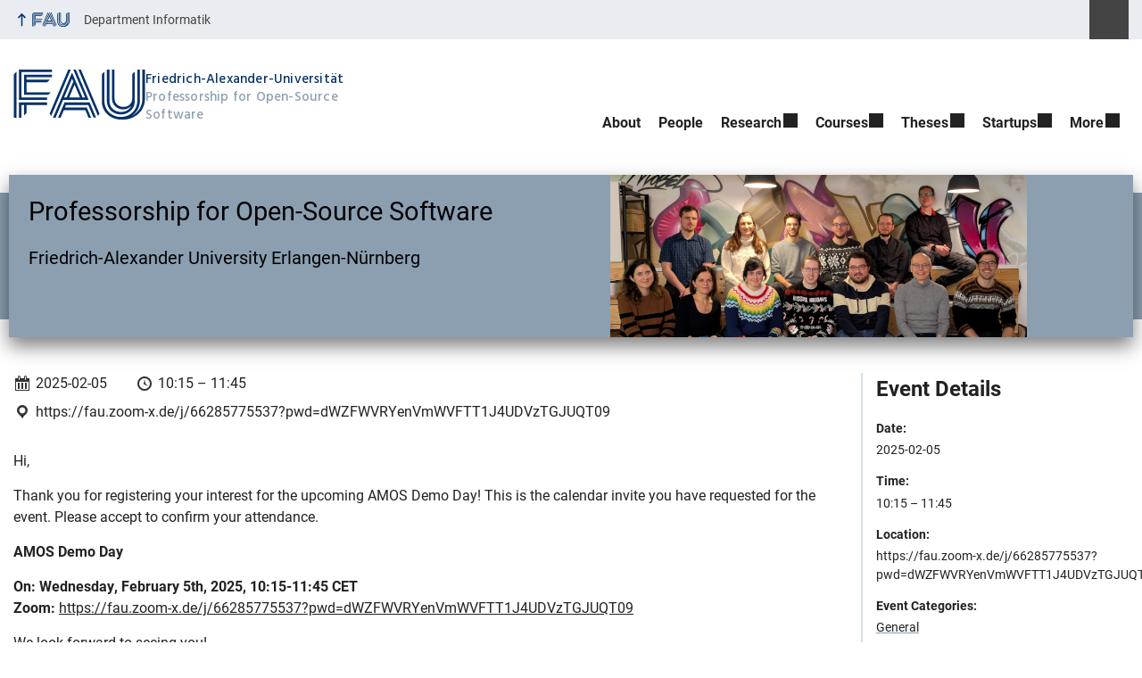

--- FILE ---
content_type: text/html; charset=UTF-8
request_url: https://oss.cs.fau.de/events/amos-demo-day/
body_size: 12234
content:
<!DOCTYPE html>
<html class="no-js" lang="en-US">
	<head>
		<meta charset="UTF-8">
		<meta name="viewport" content="width=device-width, initial-scale=1.0">
		<title>AMOS Demo Day! &#8211; Professorship for Open-Source Software</title>
		<meta name='robots' content='max-image-preview:large' />
		<link rel="alternate" type="application/rss+xml" title="Professorship for Open-Source Software - RSS 2.0 Feed" href="https://oss.cs.fau.de/feed/">
		<link rel='dns-prefetch' href='//v0.wordpress.com' />
		<link rel='dns-prefetch' href='//jetpack.wordpress.com' />
		<link rel='dns-prefetch' href='//s0.wp.com' />
		<link rel='dns-prefetch' href='//public-api.wordpress.com' />
		<link rel='dns-prefetch' href='//0.gravatar.com' />
		<link rel='dns-prefetch' href='//1.gravatar.com' />
		<link rel='dns-prefetch' href='//2.gravatar.com' />
		<link rel='dns-prefetch' href='//widgets.wp.com' />
		<link rel="alternate" type="application/rss+xml" title="Professorship for Open-Source Software &raquo; Feed" href="https://oss.cs.fau.de/feed/" />
		<style id='wp-img-auto-sizes-contain-inline-css' type='text/css'>
		img:is([sizes=auto i],[sizes^="auto," i]){contain-intrinsic-size:3000px 1500px}
		/*# sourceURL=wp-img-auto-sizes-contain-inline-css */
		</style>
		<link rel='stylesheet' id='dashicons-css' href='https://oss.cs.fau.de/wp-includes/css/dashicons.min.css?ver=6.9' media='all' />
		<link rel='stylesheet' id='rrze-calendar-sc-events-css' href='https://oss.cs.fau.de/wp-content/plugins/rrze-calendar/build/events.style.css?ver=2.4.10' media='all' />
		<link rel='stylesheet' id='rrze-univis-css' href='https://oss.cs.fau.de/wp-content/plugins/rrze-univis/css/rrze-univis.css?ver=6.9' media='all' />
		<link rel='stylesheet' id='fau-style-css' href='https://oss.cs.fau.de/wp-content/themes/FAU-Techfak/style.css?ver=2.6.30' media='all' />
		<link rel='stylesheet' id='fau-style-print-css' href='https://oss.cs.fau.de/wp-content/themes/FAU-Techfak/print.css?ver=2.6.30' media='print' />
		<link rel='stylesheet' id='jetpack_likes-css' href='https://oss.cs.fau.de/wp-content/plugins/jetpack/modules/likes/style.css?ver=15.4' media='all' />
		<link rel='stylesheet' id='jetpack-subscriptions-css' href='https://oss.cs.fau.de/wp-content/plugins/jetpack/_inc/build/subscriptions/subscriptions.min.css?ver=15.4' media='all' />
		<script src="https://oss.cs.fau.de/wp-includes/js/jquery/jquery.min.js?ver=3.7.1" id="jquery-core-js"></script>
		<script src="https://oss.cs.fau.de/wp-includes/js/jquery/jquery-migrate.min.js?ver=3.4.1" id="jquery-migrate-js"></script>
		<script type="text/javascript" id="rrze-unvis-ajax-frontend-js-extra">
		/* <![CDATA[ */
		var univis_frontend_ajax = {"ajax_frontend_url":"https://oss.cs.fau.de/wp-admin/admin-ajax.php","ics_nonce":"4b15bbcaff"};
		//# sourceURL=rrze-unvis-ajax-frontend-js-extra
		/* ]]> */
		</script>
		<script src="https://oss.cs.fau.de/wp-content/plugins/rrze-univis/src/js/rrze-univis-frontend.js" id="rrze-unvis-ajax-frontend-js"></script>
		<meta name="generator" content="WordPress 6.9" />
		<link rel="canonical" href="https://oss.cs.fau.de/events/amos-demo-day/" />
			<style>img#wpstats{display:none}</style>
				<link rel="dns-prefetch" href="http://oss.cs.fau.de" crossorigin>
		<link rel="dns-prefetch" href="https://fau.de" crossorigin>
		<link rel="dns-prefetch" href="https://cs.fau.de" crossorigin>
		
		<!-- Jetpack Open Graph Tags -->
		<meta property="og:type" content="article" />
		<meta property="og:title" content="AMOS Demo Day!" />
		<meta property="og:url" content="https://oss.cs.fau.de/events/amos-demo-day/" />
		<meta property="og:description" content="Hi,Thank you for registering your interest for the upcoming AMOS Demo Day! This is the calendar invite you have requested for the event. Please accept to confirm your attendance.AMOS Demo DayOn: We…" />
		<meta property="article:published_time" content="2026-01-19T21:24:25+00:00" />
		<meta property="article:modified_time" content="2026-01-19T21:24:25+00:00" />
		<meta property="og:site_name" content="Professorship for Open-Source Software" />
		<meta property="og:image" content="https://oss.cs.fau.de/wp-content/uploads/2023/08/cropped-Logo-OSS-FAU.png" />
		<meta property="og:image:width" content="512" />
		<meta property="og:image:height" content="512" />
		<meta property="og:image:alt" content="" />
		<meta property="og:locale" content="en_US" />
		<meta name="fediverse:creator" content="@riehlegroup@mastodon.social" />
		<meta name="twitter:site" content="@osrgroup" />
		<meta name="twitter:text:title" content="AMOS Demo Day!" />
		<meta name="twitter:image" content="https://oss.cs.fau.de/wp-content/uploads/2023/08/cropped-Logo-OSS-FAU-240x240.png" />
		<meta name="twitter:card" content="summary" />
		
		<!-- End Jetpack Open Graph Tags -->
		<link rel="icon" href="https://oss.cs.fau.de/wp-content/uploads/2023/08/cropped-Logo-OSS-FAU-32x32.png" sizes="32x32" />
		<link rel="icon" href="https://oss.cs.fau.de/wp-content/uploads/2023/08/cropped-Logo-OSS-FAU-192x192.png" sizes="192x192" />
		<link rel="apple-touch-icon" href="https://oss.cs.fau.de/wp-content/uploads/2023/08/cropped-Logo-OSS-FAU-180x180.png" />
		<meta name="msapplication-TileImage" content="https://oss.cs.fau.de/wp-content/uploads/2023/08/cropped-Logo-OSS-FAU-270x270.png" />
		<link rel="icon" href="https://oss.cs.fau.de/wp-content/uploads/2023/08/cropped-Logo-OSS-FAU-150x150.png" sizes="64x64" />
		<link rel="icon" href="https://oss.cs.fau.de/wp-content/uploads/2023/08/cropped-Logo-OSS-FAU-150x150.png" sizes="120x120" />
	<style id='wp-block-social-links-inline-css' type='text/css'>
.wp-block-social-links{background:none;box-sizing:border-box;margin-left:0;padding-left:0;padding-right:0;text-indent:0}.wp-block-social-links .wp-social-link a,.wp-block-social-links .wp-social-link a:hover{border-bottom:0;box-shadow:none;text-decoration:none}.wp-block-social-links .wp-social-link svg{height:1em;width:1em}.wp-block-social-links .wp-social-link span:not(.screen-reader-text){font-size:.65em;margin-left:.5em;margin-right:.5em}.wp-block-social-links.has-small-icon-size{font-size:16px}.wp-block-social-links,.wp-block-social-links.has-normal-icon-size{font-size:24px}.wp-block-social-links.has-large-icon-size{font-size:36px}.wp-block-social-links.has-huge-icon-size{font-size:48px}.wp-block-social-links.aligncenter{display:flex;justify-content:center}.wp-block-social-links.alignright{justify-content:flex-end}.wp-block-social-link{border-radius:9999px;display:block}@media not (prefers-reduced-motion){.wp-block-social-link{transition:transform .1s ease}}.wp-block-social-link{height:auto}.wp-block-social-link a{align-items:center;display:flex;line-height:0}.wp-block-social-link:hover{transform:scale(1.1)}.wp-block-social-links .wp-block-social-link.wp-social-link{display:inline-block;margin:0;padding:0}.wp-block-social-links .wp-block-social-link.wp-social-link .wp-block-social-link-anchor,.wp-block-social-links .wp-block-social-link.wp-social-link .wp-block-social-link-anchor svg,.wp-block-social-links .wp-block-social-link.wp-social-link .wp-block-social-link-anchor:active,.wp-block-social-links .wp-block-social-link.wp-social-link .wp-block-social-link-anchor:hover,.wp-block-social-links .wp-block-social-link.wp-social-link .wp-block-social-link-anchor:visited{color:currentColor;fill:currentColor}:where(.wp-block-social-links:not(.is-style-logos-only)) .wp-social-link{background-color:#f0f0f0;color:#444}:where(.wp-block-social-links:not(.is-style-logos-only)) .wp-social-link-amazon{background-color:#f90;color:#fff}:where(.wp-block-social-links:not(.is-style-logos-only)) .wp-social-link-bandcamp{background-color:#1ea0c3;color:#fff}:where(.wp-block-social-links:not(.is-style-logos-only)) .wp-social-link-behance{background-color:#0757fe;color:#fff}:where(.wp-block-social-links:not(.is-style-logos-only)) .wp-social-link-bluesky{background-color:#0a7aff;color:#fff}:where(.wp-block-social-links:not(.is-style-logos-only)) .wp-social-link-codepen{background-color:#1e1f26;color:#fff}:where(.wp-block-social-links:not(.is-style-logos-only)) .wp-social-link-deviantart{background-color:#02e49b;color:#fff}:where(.wp-block-social-links:not(.is-style-logos-only)) .wp-social-link-discord{background-color:#5865f2;color:#fff}:where(.wp-block-social-links:not(.is-style-logos-only)) .wp-social-link-dribbble{background-color:#e94c89;color:#fff}:where(.wp-block-social-links:not(.is-style-logos-only)) .wp-social-link-dropbox{background-color:#4280ff;color:#fff}:where(.wp-block-social-links:not(.is-style-logos-only)) .wp-social-link-etsy{background-color:#f45800;color:#fff}:where(.wp-block-social-links:not(.is-style-logos-only)) .wp-social-link-facebook{background-color:#0866ff;color:#fff}:where(.wp-block-social-links:not(.is-style-logos-only)) .wp-social-link-fivehundredpx{background-color:#000;color:#fff}:where(.wp-block-social-links:not(.is-style-logos-only)) .wp-social-link-flickr{background-color:#0461dd;color:#fff}:where(.wp-block-social-links:not(.is-style-logos-only)) .wp-social-link-foursquare{background-color:#e65678;color:#fff}:where(.wp-block-social-links:not(.is-style-logos-only)) .wp-social-link-github{background-color:#24292d;color:#fff}:where(.wp-block-social-links:not(.is-style-logos-only)) .wp-social-link-goodreads{background-color:#eceadd;color:#382110}:where(.wp-block-social-links:not(.is-style-logos-only)) .wp-social-link-google{background-color:#ea4434;color:#fff}:where(.wp-block-social-links:not(.is-style-logos-only)) .wp-social-link-gravatar{background-color:#1d4fc4;color:#fff}:where(.wp-block-social-links:not(.is-style-logos-only)) .wp-social-link-instagram{background-color:#f00075;color:#fff}:where(.wp-block-social-links:not(.is-style-logos-only)) .wp-social-link-lastfm{background-color:#e21b24;color:#fff}:where(.wp-block-social-links:not(.is-style-logos-only)) .wp-social-link-linkedin{background-color:#0d66c2;color:#fff}:where(.wp-block-social-links:not(.is-style-logos-only)) .wp-social-link-mastodon{background-color:#3288d4;color:#fff}:where(.wp-block-social-links:not(.is-style-logos-only)) .wp-social-link-medium{background-color:#000;color:#fff}:where(.wp-block-social-links:not(.is-style-logos-only)) .wp-social-link-meetup{background-color:#f6405f;color:#fff}:where(.wp-block-social-links:not(.is-style-logos-only)) .wp-social-link-patreon{background-color:#000;color:#fff}:where(.wp-block-social-links:not(.is-style-logos-only)) .wp-social-link-pinterest{background-color:#e60122;color:#fff}:where(.wp-block-social-links:not(.is-style-logos-only)) .wp-social-link-pocket{background-color:#ef4155;color:#fff}:where(.wp-block-social-links:not(.is-style-logos-only)) .wp-social-link-reddit{background-color:#ff4500;color:#fff}:where(.wp-block-social-links:not(.is-style-logos-only)) .wp-social-link-skype{background-color:#0478d7;color:#fff}:where(.wp-block-social-links:not(.is-style-logos-only)) .wp-social-link-snapchat{background-color:#fefc00;color:#fff;stroke:#000}:where(.wp-block-social-links:not(.is-style-logos-only)) .wp-social-link-soundcloud{background-color:#ff5600;color:#fff}:where(.wp-block-social-links:not(.is-style-logos-only)) .wp-social-link-spotify{background-color:#1bd760;color:#fff}:where(.wp-block-social-links:not(.is-style-logos-only)) .wp-social-link-telegram{background-color:#2aabee;color:#fff}:where(.wp-block-social-links:not(.is-style-logos-only)) .wp-social-link-threads{background-color:#000;color:#fff}:where(.wp-block-social-links:not(.is-style-logos-only)) .wp-social-link-tiktok{background-color:#000;color:#fff}:where(.wp-block-social-links:not(.is-style-logos-only)) .wp-social-link-tumblr{background-color:#011835;color:#fff}:where(.wp-block-social-links:not(.is-style-logos-only)) .wp-social-link-twitch{background-color:#6440a4;color:#fff}:where(.wp-block-social-links:not(.is-style-logos-only)) .wp-social-link-twitter{background-color:#1da1f2;color:#fff}:where(.wp-block-social-links:not(.is-style-logos-only)) .wp-social-link-vimeo{background-color:#1eb7ea;color:#fff}:where(.wp-block-social-links:not(.is-style-logos-only)) .wp-social-link-vk{background-color:#4680c2;color:#fff}:where(.wp-block-social-links:not(.is-style-logos-only)) .wp-social-link-wordpress{background-color:#3499cd;color:#fff}:where(.wp-block-social-links:not(.is-style-logos-only)) .wp-social-link-whatsapp{background-color:#25d366;color:#fff}:where(.wp-block-social-links:not(.is-style-logos-only)) .wp-social-link-x{background-color:#000;color:#fff}:where(.wp-block-social-links:not(.is-style-logos-only)) .wp-social-link-yelp{background-color:#d32422;color:#fff}:where(.wp-block-social-links:not(.is-style-logos-only)) .wp-social-link-youtube{background-color:red;color:#fff}:where(.wp-block-social-links.is-style-logos-only) .wp-social-link{background:none}:where(.wp-block-social-links.is-style-logos-only) .wp-social-link svg{height:1.25em;width:1.25em}:where(.wp-block-social-links.is-style-logos-only) .wp-social-link-amazon{color:#f90}:where(.wp-block-social-links.is-style-logos-only) .wp-social-link-bandcamp{color:#1ea0c3}:where(.wp-block-social-links.is-style-logos-only) .wp-social-link-behance{color:#0757fe}:where(.wp-block-social-links.is-style-logos-only) .wp-social-link-bluesky{color:#0a7aff}:where(.wp-block-social-links.is-style-logos-only) .wp-social-link-codepen{color:#1e1f26}:where(.wp-block-social-links.is-style-logos-only) .wp-social-link-deviantart{color:#02e49b}:where(.wp-block-social-links.is-style-logos-only) .wp-social-link-discord{color:#5865f2}:where(.wp-block-social-links.is-style-logos-only) .wp-social-link-dribbble{color:#e94c89}:where(.wp-block-social-links.is-style-logos-only) .wp-social-link-dropbox{color:#4280ff}:where(.wp-block-social-links.is-style-logos-only) .wp-social-link-etsy{color:#f45800}:where(.wp-block-social-links.is-style-logos-only) .wp-social-link-facebook{color:#0866ff}:where(.wp-block-social-links.is-style-logos-only) .wp-social-link-fivehundredpx{color:#000}:where(.wp-block-social-links.is-style-logos-only) .wp-social-link-flickr{color:#0461dd}:where(.wp-block-social-links.is-style-logos-only) .wp-social-link-foursquare{color:#e65678}:where(.wp-block-social-links.is-style-logos-only) .wp-social-link-github{color:#24292d}:where(.wp-block-social-links.is-style-logos-only) .wp-social-link-goodreads{color:#382110}:where(.wp-block-social-links.is-style-logos-only) .wp-social-link-google{color:#ea4434}:where(.wp-block-social-links.is-style-logos-only) .wp-social-link-gravatar{color:#1d4fc4}:where(.wp-block-social-links.is-style-logos-only) .wp-social-link-instagram{color:#f00075}:where(.wp-block-social-links.is-style-logos-only) .wp-social-link-lastfm{color:#e21b24}:where(.wp-block-social-links.is-style-logos-only) .wp-social-link-linkedin{color:#0d66c2}:where(.wp-block-social-links.is-style-logos-only) .wp-social-link-mastodon{color:#3288d4}:where(.wp-block-social-links.is-style-logos-only) .wp-social-link-medium{color:#000}:where(.wp-block-social-links.is-style-logos-only) .wp-social-link-meetup{color:#f6405f}:where(.wp-block-social-links.is-style-logos-only) .wp-social-link-patreon{color:#000}:where(.wp-block-social-links.is-style-logos-only) .wp-social-link-pinterest{color:#e60122}:where(.wp-block-social-links.is-style-logos-only) .wp-social-link-pocket{color:#ef4155}:where(.wp-block-social-links.is-style-logos-only) .wp-social-link-reddit{color:#ff4500}:where(.wp-block-social-links.is-style-logos-only) .wp-social-link-skype{color:#0478d7}:where(.wp-block-social-links.is-style-logos-only) .wp-social-link-snapchat{color:#fff;stroke:#000}:where(.wp-block-social-links.is-style-logos-only) .wp-social-link-soundcloud{color:#ff5600}:where(.wp-block-social-links.is-style-logos-only) .wp-social-link-spotify{color:#1bd760}:where(.wp-block-social-links.is-style-logos-only) .wp-social-link-telegram{color:#2aabee}:where(.wp-block-social-links.is-style-logos-only) .wp-social-link-threads{color:#000}:where(.wp-block-social-links.is-style-logos-only) .wp-social-link-tiktok{color:#000}:where(.wp-block-social-links.is-style-logos-only) .wp-social-link-tumblr{color:#011835}:where(.wp-block-social-links.is-style-logos-only) .wp-social-link-twitch{color:#6440a4}:where(.wp-block-social-links.is-style-logos-only) .wp-social-link-twitter{color:#1da1f2}:where(.wp-block-social-links.is-style-logos-only) .wp-social-link-vimeo{color:#1eb7ea}:where(.wp-block-social-links.is-style-logos-only) .wp-social-link-vk{color:#4680c2}:where(.wp-block-social-links.is-style-logos-only) .wp-social-link-whatsapp{color:#25d366}:where(.wp-block-social-links.is-style-logos-only) .wp-social-link-wordpress{color:#3499cd}:where(.wp-block-social-links.is-style-logos-only) .wp-social-link-x{color:#000}:where(.wp-block-social-links.is-style-logos-only) .wp-social-link-yelp{color:#d32422}:where(.wp-block-social-links.is-style-logos-only) .wp-social-link-youtube{color:red}.wp-block-social-links.is-style-pill-shape .wp-social-link{width:auto}:root :where(.wp-block-social-links .wp-social-link a){padding:.25em}:root :where(.wp-block-social-links.is-style-logos-only .wp-social-link a){padding:0}:root :where(.wp-block-social-links.is-style-pill-shape .wp-social-link a){padding-left:.6666666667em;padding-right:.6666666667em}.wp-block-social-links:not(.has-icon-color):not(.has-icon-background-color) .wp-social-link-snapchat .wp-block-social-link-label{color:#000}
/*# sourceURL=https://oss.cs.fau.de/wp-includes/blocks/social-links/style.min.css */
</style>
<style id='global-styles-inline-css' type='text/css'>
:root{--wp--preset--aspect-ratio--square: 1;--wp--preset--aspect-ratio--4-3: 4/3;--wp--preset--aspect-ratio--3-4: 3/4;--wp--preset--aspect-ratio--3-2: 3/2;--wp--preset--aspect-ratio--2-3: 2/3;--wp--preset--aspect-ratio--16-9: 16/9;--wp--preset--aspect-ratio--9-16: 9/16;--wp--preset--color--black: var(--color-black, #000);--wp--preset--color--cyan-bluish-gray: #abb8c3;--wp--preset--color--white: #ffffff;--wp--preset--color--pale-pink: #f78da7;--wp--preset--color--vivid-red: #cf2e2e;--wp--preset--color--luminous-vivid-orange: #ff6900;--wp--preset--color--luminous-vivid-amber: #fcb900;--wp--preset--color--light-green-cyan: #7bdcb5;--wp--preset--color--vivid-green-cyan: #00d084;--wp--preset--color--pale-cyan-blue: #8ed1fc;--wp--preset--color--vivid-cyan-blue: #0693e3;--wp--preset--color--vivid-purple: #9b51e0;--wp--preset--color--base: var(--color-Text, #222);--wp--preset--color--contrast: var(--color-white, #fff);--wp--preset--color--primary: var(--color-primary-basis, #04316A);--wp--preset--color--dunkler: var(--color-primary-dunkler, #004A9F);--wp--preset--color--heller: var(--color-primary-ci-hell2, #CED9E7);--wp--preset--color--fau: var(--color-branding-zentral, #04316a);--wp--preset--color--phil: var(--color-branding-phil, #fdb735);--wp--preset--color--rw: var(--color-branding-rw, #c50f3c);--wp--preset--color--med: var(--color-branding-med, #18b4f1);--wp--preset--color--nat: var(--color-branding-nat, #7bb725);--wp--preset--color--tf: var(--color-branding-tf, #8C9FB1);--wp--preset--gradient--vivid-cyan-blue-to-vivid-purple: linear-gradient(135deg,rgb(6,147,227) 0%,rgb(155,81,224) 100%);--wp--preset--gradient--light-green-cyan-to-vivid-green-cyan: linear-gradient(135deg,rgb(122,220,180) 0%,rgb(0,208,130) 100%);--wp--preset--gradient--luminous-vivid-amber-to-luminous-vivid-orange: linear-gradient(135deg,rgb(252,185,0) 0%,rgb(255,105,0) 100%);--wp--preset--gradient--luminous-vivid-orange-to-vivid-red: linear-gradient(135deg,rgb(255,105,0) 0%,rgb(207,46,46) 100%);--wp--preset--gradient--very-light-gray-to-cyan-bluish-gray: linear-gradient(135deg,rgb(238,238,238) 0%,rgb(169,184,195) 100%);--wp--preset--gradient--cool-to-warm-spectrum: linear-gradient(135deg,rgb(74,234,220) 0%,rgb(151,120,209) 20%,rgb(207,42,186) 40%,rgb(238,44,130) 60%,rgb(251,105,98) 80%,rgb(254,248,76) 100%);--wp--preset--gradient--blush-light-purple: linear-gradient(135deg,rgb(255,206,236) 0%,rgb(152,150,240) 100%);--wp--preset--gradient--blush-bordeaux: linear-gradient(135deg,rgb(254,205,165) 0%,rgb(254,45,45) 50%,rgb(107,0,62) 100%);--wp--preset--gradient--luminous-dusk: linear-gradient(135deg,rgb(255,203,112) 0%,rgb(199,81,192) 50%,rgb(65,88,208) 100%);--wp--preset--gradient--pale-ocean: linear-gradient(135deg,rgb(255,245,203) 0%,rgb(182,227,212) 50%,rgb(51,167,181) 100%);--wp--preset--gradient--electric-grass: linear-gradient(135deg,rgb(202,248,128) 0%,rgb(113,206,126) 100%);--wp--preset--gradient--midnight: linear-gradient(135deg,rgb(2,3,129) 0%,rgb(40,116,252) 100%);--wp--preset--font-size--small: 13px;--wp--preset--font-size--medium: 20px;--wp--preset--font-size--large: 36px;--wp--preset--font-size--x-large: 42px;--wp--preset--spacing--20: 0.44rem;--wp--preset--spacing--30: 0.67rem;--wp--preset--spacing--40: 1rem;--wp--preset--spacing--50: 1.5rem;--wp--preset--spacing--60: 2.25rem;--wp--preset--spacing--70: 3.38rem;--wp--preset--spacing--80: 5.06rem;--wp--preset--shadow--natural: 6px 6px 9px rgba(0, 0, 0, 0.2);--wp--preset--shadow--deep: 12px 12px 50px rgba(0, 0, 0, 0.4);--wp--preset--shadow--sharp: 6px 6px 0px rgba(0, 0, 0, 0.2);--wp--preset--shadow--outlined: 6px 6px 0px -3px rgb(255, 255, 255), 6px 6px rgb(0, 0, 0);--wp--preset--shadow--crisp: 6px 6px 0px rgb(0, 0, 0);}.wp-block-pullquote{--wp--preset--color--white: var(--color-white, #fff);--wp--preset--color--fau: var(--color-branding-zentral, #04316a);--wp--preset--color--phil: var(--color-branding-phil, #fdb735);--wp--preset--color--phil-dunkler: var(--color-phil-dunkler, #e87722);--wp--preset--color--rw: var(--color-branding-rw, #c50f3c);--wp--preset--color--rw-dunkler: var(--color-rw-dunkler, #971B2F);--wp--preset--color--med: var(--color-branding-med, #18b4f1);--wp--preset--color--med-dunkler: var(--color-med-dunkler, #005287);--wp--preset--color--nat: var(--color-branding-nat, #7bb725);--wp--preset--color--nat-dunkler: var(--color-nat-dunkler, #266141);--wp--preset--color--tf: var(--color-branding-tf, #8C9FB1);--wp--preset--color--tf-dunkler: var(--color-tf-dunkler, #2F586E);--wp--preset--font-size--base: 1rem;--wp--preset--font-size--medium: 1.5rem;--wp--preset--font-size--large: 2rem;--wp--preset--font-size--x-large: 3rem;}p{--wp--preset--color--base: var(--color-Text, #222);--wp--preset--color--contrast: var(--color-white, #fff);}.wp-block-group{--wp--preset--color--base: var(--color-Text,#222);--wp--preset--color--contrast: var(--color-MainBackground,#fff);--wp--preset--color--default: #e9edf2;--wp--preset--color--success: #dff0d8;--wp--preset--color--info: #d9edf7;--wp--preset--color--warning: #fcf8e3;--wp--preset--color--danger: #f2dede;--wp--preset--color--fau: var(--color-branding-zentral, #04316a);--wp--preset--color--phil: var(--color-branding-phil, #fdb735);--wp--preset--color--phil-dunkler: var(--color-phil-dunkler, #e87722);--wp--preset--color--rw: var(--color-branding-rw, #c50f3c);--wp--preset--color--rw-dunkler: var(--color-rw-dunkler, #971B2F);--wp--preset--color--med: var(--color-branding-med, #18b4f1);--wp--preset--color--med-dunkler: var(--color-med-dunkler, #005287);--wp--preset--color--nat: var(--color-branding-nat, #7bb725);--wp--preset--color--nat-dunkler: var(--color-nat-dunkler, #266141);--wp--preset--color--tf: var(--color-branding-tf, #8C9FB1);--wp--preset--color--tf-dunkler: var(--color-tf-dunkler, #2F586E);}.wp-block-column{--wp--preset--color--base: var(--color-Text,#222);--wp--preset--color--contrast: var(--color-MainBackground,#fff);--wp--preset--color--default: #e9edf2;--wp--preset--color--success: #dff0d8;--wp--preset--color--info: #d9edf7;--wp--preset--color--warning: #fcf8e3;--wp--preset--color--danger: #f2dede;--wp--preset--color--fau: var(--color-branding-zentral, #04316a);--wp--preset--color--phil: var(--color-branding-phil, #fdb735);--wp--preset--color--phil-dunkler: var(--color-phil-dunkler, #e87722);--wp--preset--color--rw: var(--color-branding-rw, #c50f3c);--wp--preset--color--rw-dunkler: var(--color-rw-dunkler, #971B2F);--wp--preset--color--med: var(--color-branding-med, #18b4f1);--wp--preset--color--med-dunkler: var(--color-med-dunkler, #005287);--wp--preset--color--nat: var(--color-branding-nat, #7bb725);--wp--preset--color--nat-dunkler: var(--color-nat-dunkler, #266141);--wp--preset--color--tf: var(--color-branding-tf, #8C9FB1);--wp--preset--color--tf-dunkler: var(--color-tf-dunkler, #2F586E);}.wp-block-cover{--wp--preset--color--black: var(--color-black, #000);--wp--preset--color--contrast: var(--color-white, #fff);--wp--preset--color--fau: var(--color-branding-zentral, #04316a);--wp--preset--color--phil: var(--color-branding-phil, #fdb735);--wp--preset--color--phil-dunkler: var(--color-phil-dunkler, #e87722);--wp--preset--color--rw: var(--color-branding-rw, #c50f3c);--wp--preset--color--rw-dunkler: var(--color-rw-dunkler, #971B2F);--wp--preset--color--med: var(--color-branding-med, #18b4f1);--wp--preset--color--med-dunkler: var(--color-med-dunkler, #005287);--wp--preset--color--nat: var(--color-branding-nat, #7bb725);--wp--preset--color--nat-dunkler: var(--color-nat-dunkler, #266141);--wp--preset--color--tf: var(--color-branding-tf, #8C9FB1);--wp--preset--color--tf-dunkler: var(--color-tf-dunkler, #2F586E);}.wp-block-heading{--wp--preset--color--base: var(--color-Text, #222);--wp--preset--color--contrast: var(--color-white, #fff);}:root { --wp--style--global--content-size: 1400px;--wp--style--global--wide-size: 1400px; }:where(body) { margin: 0; }.wp-site-blocks > .alignleft { float: left; margin-right: 2em; }.wp-site-blocks > .alignright { float: right; margin-left: 2em; }.wp-site-blocks > .aligncenter { justify-content: center; margin-left: auto; margin-right: auto; }:where(.is-layout-flex){gap: 0.5em;}:where(.is-layout-grid){gap: 0.5em;}.is-layout-flow > .alignleft{float: left;margin-inline-start: 0;margin-inline-end: 2em;}.is-layout-flow > .alignright{float: right;margin-inline-start: 2em;margin-inline-end: 0;}.is-layout-flow > .aligncenter{margin-left: auto !important;margin-right: auto !important;}.is-layout-constrained > .alignleft{float: left;margin-inline-start: 0;margin-inline-end: 2em;}.is-layout-constrained > .alignright{float: right;margin-inline-start: 2em;margin-inline-end: 0;}.is-layout-constrained > .aligncenter{margin-left: auto !important;margin-right: auto !important;}.is-layout-constrained > :where(:not(.alignleft):not(.alignright):not(.alignfull)){max-width: var(--wp--style--global--content-size);margin-left: auto !important;margin-right: auto !important;}.is-layout-constrained > .alignwide{max-width: var(--wp--style--global--wide-size);}body .is-layout-flex{display: flex;}.is-layout-flex{flex-wrap: wrap;align-items: center;}.is-layout-flex > :is(*, div){margin: 0;}body .is-layout-grid{display: grid;}.is-layout-grid > :is(*, div){margin: 0;}body{padding-top: 0px;padding-right: 0px;padding-bottom: 0px;padding-left: 0px;}a:where(:not(.wp-element-button)){text-decoration: underline;}:root :where(.wp-element-button, .wp-block-button__link){background-color: #32373c;border-width: 0;color: #fff;font-family: inherit;font-size: inherit;font-style: inherit;font-weight: inherit;letter-spacing: inherit;line-height: inherit;padding-top: calc(0.667em + 2px);padding-right: calc(1.333em + 2px);padding-bottom: calc(0.667em + 2px);padding-left: calc(1.333em + 2px);text-decoration: none;text-transform: inherit;}.has-black-color{color: var(--wp--preset--color--black) !important;}.has-cyan-bluish-gray-color{color: var(--wp--preset--color--cyan-bluish-gray) !important;}.has-white-color{color: var(--wp--preset--color--white) !important;}.has-pale-pink-color{color: var(--wp--preset--color--pale-pink) !important;}.has-vivid-red-color{color: var(--wp--preset--color--vivid-red) !important;}.has-luminous-vivid-orange-color{color: var(--wp--preset--color--luminous-vivid-orange) !important;}.has-luminous-vivid-amber-color{color: var(--wp--preset--color--luminous-vivid-amber) !important;}.has-light-green-cyan-color{color: var(--wp--preset--color--light-green-cyan) !important;}.has-vivid-green-cyan-color{color: var(--wp--preset--color--vivid-green-cyan) !important;}.has-pale-cyan-blue-color{color: var(--wp--preset--color--pale-cyan-blue) !important;}.has-vivid-cyan-blue-color{color: var(--wp--preset--color--vivid-cyan-blue) !important;}.has-vivid-purple-color{color: var(--wp--preset--color--vivid-purple) !important;}.has-base-color{color: var(--wp--preset--color--base) !important;}.has-contrast-color{color: var(--wp--preset--color--contrast) !important;}.has-primary-color{color: var(--wp--preset--color--primary) !important;}.has-dunkler-color{color: var(--wp--preset--color--dunkler) !important;}.has-heller-color{color: var(--wp--preset--color--heller) !important;}.has-fau-color{color: var(--wp--preset--color--fau) !important;}.has-phil-color{color: var(--wp--preset--color--phil) !important;}.has-rw-color{color: var(--wp--preset--color--rw) !important;}.has-med-color{color: var(--wp--preset--color--med) !important;}.has-nat-color{color: var(--wp--preset--color--nat) !important;}.has-tf-color{color: var(--wp--preset--color--tf) !important;}.has-black-background-color{background-color: var(--wp--preset--color--black) !important;}.has-cyan-bluish-gray-background-color{background-color: var(--wp--preset--color--cyan-bluish-gray) !important;}.has-white-background-color{background-color: var(--wp--preset--color--white) !important;}.has-pale-pink-background-color{background-color: var(--wp--preset--color--pale-pink) !important;}.has-vivid-red-background-color{background-color: var(--wp--preset--color--vivid-red) !important;}.has-luminous-vivid-orange-background-color{background-color: var(--wp--preset--color--luminous-vivid-orange) !important;}.has-luminous-vivid-amber-background-color{background-color: var(--wp--preset--color--luminous-vivid-amber) !important;}.has-light-green-cyan-background-color{background-color: var(--wp--preset--color--light-green-cyan) !important;}.has-vivid-green-cyan-background-color{background-color: var(--wp--preset--color--vivid-green-cyan) !important;}.has-pale-cyan-blue-background-color{background-color: var(--wp--preset--color--pale-cyan-blue) !important;}.has-vivid-cyan-blue-background-color{background-color: var(--wp--preset--color--vivid-cyan-blue) !important;}.has-vivid-purple-background-color{background-color: var(--wp--preset--color--vivid-purple) !important;}.has-base-background-color{background-color: var(--wp--preset--color--base) !important;}.has-contrast-background-color{background-color: var(--wp--preset--color--contrast) !important;}.has-primary-background-color{background-color: var(--wp--preset--color--primary) !important;}.has-dunkler-background-color{background-color: var(--wp--preset--color--dunkler) !important;}.has-heller-background-color{background-color: var(--wp--preset--color--heller) !important;}.has-fau-background-color{background-color: var(--wp--preset--color--fau) !important;}.has-phil-background-color{background-color: var(--wp--preset--color--phil) !important;}.has-rw-background-color{background-color: var(--wp--preset--color--rw) !important;}.has-med-background-color{background-color: var(--wp--preset--color--med) !important;}.has-nat-background-color{background-color: var(--wp--preset--color--nat) !important;}.has-tf-background-color{background-color: var(--wp--preset--color--tf) !important;}.has-black-border-color{border-color: var(--wp--preset--color--black) !important;}.has-cyan-bluish-gray-border-color{border-color: var(--wp--preset--color--cyan-bluish-gray) !important;}.has-white-border-color{border-color: var(--wp--preset--color--white) !important;}.has-pale-pink-border-color{border-color: var(--wp--preset--color--pale-pink) !important;}.has-vivid-red-border-color{border-color: var(--wp--preset--color--vivid-red) !important;}.has-luminous-vivid-orange-border-color{border-color: var(--wp--preset--color--luminous-vivid-orange) !important;}.has-luminous-vivid-amber-border-color{border-color: var(--wp--preset--color--luminous-vivid-amber) !important;}.has-light-green-cyan-border-color{border-color: var(--wp--preset--color--light-green-cyan) !important;}.has-vivid-green-cyan-border-color{border-color: var(--wp--preset--color--vivid-green-cyan) !important;}.has-pale-cyan-blue-border-color{border-color: var(--wp--preset--color--pale-cyan-blue) !important;}.has-vivid-cyan-blue-border-color{border-color: var(--wp--preset--color--vivid-cyan-blue) !important;}.has-vivid-purple-border-color{border-color: var(--wp--preset--color--vivid-purple) !important;}.has-base-border-color{border-color: var(--wp--preset--color--base) !important;}.has-contrast-border-color{border-color: var(--wp--preset--color--contrast) !important;}.has-primary-border-color{border-color: var(--wp--preset--color--primary) !important;}.has-dunkler-border-color{border-color: var(--wp--preset--color--dunkler) !important;}.has-heller-border-color{border-color: var(--wp--preset--color--heller) !important;}.has-fau-border-color{border-color: var(--wp--preset--color--fau) !important;}.has-phil-border-color{border-color: var(--wp--preset--color--phil) !important;}.has-rw-border-color{border-color: var(--wp--preset--color--rw) !important;}.has-med-border-color{border-color: var(--wp--preset--color--med) !important;}.has-nat-border-color{border-color: var(--wp--preset--color--nat) !important;}.has-tf-border-color{border-color: var(--wp--preset--color--tf) !important;}.has-vivid-cyan-blue-to-vivid-purple-gradient-background{background: var(--wp--preset--gradient--vivid-cyan-blue-to-vivid-purple) !important;}.has-light-green-cyan-to-vivid-green-cyan-gradient-background{background: var(--wp--preset--gradient--light-green-cyan-to-vivid-green-cyan) !important;}.has-luminous-vivid-amber-to-luminous-vivid-orange-gradient-background{background: var(--wp--preset--gradient--luminous-vivid-amber-to-luminous-vivid-orange) !important;}.has-luminous-vivid-orange-to-vivid-red-gradient-background{background: var(--wp--preset--gradient--luminous-vivid-orange-to-vivid-red) !important;}.has-very-light-gray-to-cyan-bluish-gray-gradient-background{background: var(--wp--preset--gradient--very-light-gray-to-cyan-bluish-gray) !important;}.has-cool-to-warm-spectrum-gradient-background{background: var(--wp--preset--gradient--cool-to-warm-spectrum) !important;}.has-blush-light-purple-gradient-background{background: var(--wp--preset--gradient--blush-light-purple) !important;}.has-blush-bordeaux-gradient-background{background: var(--wp--preset--gradient--blush-bordeaux) !important;}.has-luminous-dusk-gradient-background{background: var(--wp--preset--gradient--luminous-dusk) !important;}.has-pale-ocean-gradient-background{background: var(--wp--preset--gradient--pale-ocean) !important;}.has-electric-grass-gradient-background{background: var(--wp--preset--gradient--electric-grass) !important;}.has-midnight-gradient-background{background: var(--wp--preset--gradient--midnight) !important;}.has-small-font-size{font-size: var(--wp--preset--font-size--small) !important;}.has-medium-font-size{font-size: var(--wp--preset--font-size--medium) !important;}.has-large-font-size{font-size: var(--wp--preset--font-size--large) !important;}.has-x-large-font-size{font-size: var(--wp--preset--font-size--x-large) !important;}.wp-block-pullquote.has-white-color{color: var(--wp--preset--color--white) !important;}.wp-block-pullquote.has-fau-color{color: var(--wp--preset--color--fau) !important;}.wp-block-pullquote.has-phil-color{color: var(--wp--preset--color--phil) !important;}.wp-block-pullquote.has-phil-dunkler-color{color: var(--wp--preset--color--phil-dunkler) !important;}.wp-block-pullquote.has-rw-color{color: var(--wp--preset--color--rw) !important;}.wp-block-pullquote.has-rw-dunkler-color{color: var(--wp--preset--color--rw-dunkler) !important;}.wp-block-pullquote.has-med-color{color: var(--wp--preset--color--med) !important;}.wp-block-pullquote.has-med-dunkler-color{color: var(--wp--preset--color--med-dunkler) !important;}.wp-block-pullquote.has-nat-color{color: var(--wp--preset--color--nat) !important;}.wp-block-pullquote.has-nat-dunkler-color{color: var(--wp--preset--color--nat-dunkler) !important;}.wp-block-pullquote.has-tf-color{color: var(--wp--preset--color--tf) !important;}.wp-block-pullquote.has-tf-dunkler-color{color: var(--wp--preset--color--tf-dunkler) !important;}.wp-block-pullquote.has-white-background-color{background-color: var(--wp--preset--color--white) !important;}.wp-block-pullquote.has-fau-background-color{background-color: var(--wp--preset--color--fau) !important;}.wp-block-pullquote.has-phil-background-color{background-color: var(--wp--preset--color--phil) !important;}.wp-block-pullquote.has-phil-dunkler-background-color{background-color: var(--wp--preset--color--phil-dunkler) !important;}.wp-block-pullquote.has-rw-background-color{background-color: var(--wp--preset--color--rw) !important;}.wp-block-pullquote.has-rw-dunkler-background-color{background-color: var(--wp--preset--color--rw-dunkler) !important;}.wp-block-pullquote.has-med-background-color{background-color: var(--wp--preset--color--med) !important;}.wp-block-pullquote.has-med-dunkler-background-color{background-color: var(--wp--preset--color--med-dunkler) !important;}.wp-block-pullquote.has-nat-background-color{background-color: var(--wp--preset--color--nat) !important;}.wp-block-pullquote.has-nat-dunkler-background-color{background-color: var(--wp--preset--color--nat-dunkler) !important;}.wp-block-pullquote.has-tf-background-color{background-color: var(--wp--preset--color--tf) !important;}.wp-block-pullquote.has-tf-dunkler-background-color{background-color: var(--wp--preset--color--tf-dunkler) !important;}.wp-block-pullquote.has-white-border-color{border-color: var(--wp--preset--color--white) !important;}.wp-block-pullquote.has-fau-border-color{border-color: var(--wp--preset--color--fau) !important;}.wp-block-pullquote.has-phil-border-color{border-color: var(--wp--preset--color--phil) !important;}.wp-block-pullquote.has-phil-dunkler-border-color{border-color: var(--wp--preset--color--phil-dunkler) !important;}.wp-block-pullquote.has-rw-border-color{border-color: var(--wp--preset--color--rw) !important;}.wp-block-pullquote.has-rw-dunkler-border-color{border-color: var(--wp--preset--color--rw-dunkler) !important;}.wp-block-pullquote.has-med-border-color{border-color: var(--wp--preset--color--med) !important;}.wp-block-pullquote.has-med-dunkler-border-color{border-color: var(--wp--preset--color--med-dunkler) !important;}.wp-block-pullquote.has-nat-border-color{border-color: var(--wp--preset--color--nat) !important;}.wp-block-pullquote.has-nat-dunkler-border-color{border-color: var(--wp--preset--color--nat-dunkler) !important;}.wp-block-pullquote.has-tf-border-color{border-color: var(--wp--preset--color--tf) !important;}.wp-block-pullquote.has-tf-dunkler-border-color{border-color: var(--wp--preset--color--tf-dunkler) !important;}.wp-block-pullquote.has-base-font-size{font-size: var(--wp--preset--font-size--base) !important;}.wp-block-pullquote.has-medium-font-size{font-size: var(--wp--preset--font-size--medium) !important;}.wp-block-pullquote.has-large-font-size{font-size: var(--wp--preset--font-size--large) !important;}.wp-block-pullquote.has-x-large-font-size{font-size: var(--wp--preset--font-size--x-large) !important;}p.has-base-color{color: var(--wp--preset--color--base) !important;}p.has-contrast-color{color: var(--wp--preset--color--contrast) !important;}p.has-base-background-color{background-color: var(--wp--preset--color--base) !important;}p.has-contrast-background-color{background-color: var(--wp--preset--color--contrast) !important;}p.has-base-border-color{border-color: var(--wp--preset--color--base) !important;}p.has-contrast-border-color{border-color: var(--wp--preset--color--contrast) !important;}.wp-block-group.has-base-color{color: var(--wp--preset--color--base) !important;}.wp-block-group.has-contrast-color{color: var(--wp--preset--color--contrast) !important;}.wp-block-group.has-default-color{color: var(--wp--preset--color--default) !important;}.wp-block-group.has-success-color{color: var(--wp--preset--color--success) !important;}.wp-block-group.has-info-color{color: var(--wp--preset--color--info) !important;}.wp-block-group.has-warning-color{color: var(--wp--preset--color--warning) !important;}.wp-block-group.has-danger-color{color: var(--wp--preset--color--danger) !important;}.wp-block-group.has-fau-color{color: var(--wp--preset--color--fau) !important;}.wp-block-group.has-phil-color{color: var(--wp--preset--color--phil) !important;}.wp-block-group.has-phil-dunkler-color{color: var(--wp--preset--color--phil-dunkler) !important;}.wp-block-group.has-rw-color{color: var(--wp--preset--color--rw) !important;}.wp-block-group.has-rw-dunkler-color{color: var(--wp--preset--color--rw-dunkler) !important;}.wp-block-group.has-med-color{color: var(--wp--preset--color--med) !important;}.wp-block-group.has-med-dunkler-color{color: var(--wp--preset--color--med-dunkler) !important;}.wp-block-group.has-nat-color{color: var(--wp--preset--color--nat) !important;}.wp-block-group.has-nat-dunkler-color{color: var(--wp--preset--color--nat-dunkler) !important;}.wp-block-group.has-tf-color{color: var(--wp--preset--color--tf) !important;}.wp-block-group.has-tf-dunkler-color{color: var(--wp--preset--color--tf-dunkler) !important;}.wp-block-group.has-base-background-color{background-color: var(--wp--preset--color--base) !important;}.wp-block-group.has-contrast-background-color{background-color: var(--wp--preset--color--contrast) !important;}.wp-block-group.has-default-background-color{background-color: var(--wp--preset--color--default) !important;}.wp-block-group.has-success-background-color{background-color: var(--wp--preset--color--success) !important;}.wp-block-group.has-info-background-color{background-color: var(--wp--preset--color--info) !important;}.wp-block-group.has-warning-background-color{background-color: var(--wp--preset--color--warning) !important;}.wp-block-group.has-danger-background-color{background-color: var(--wp--preset--color--danger) !important;}.wp-block-group.has-fau-background-color{background-color: var(--wp--preset--color--fau) !important;}.wp-block-group.has-phil-background-color{background-color: var(--wp--preset--color--phil) !important;}.wp-block-group.has-phil-dunkler-background-color{background-color: var(--wp--preset--color--phil-dunkler) !important;}.wp-block-group.has-rw-background-color{background-color: var(--wp--preset--color--rw) !important;}.wp-block-group.has-rw-dunkler-background-color{background-color: var(--wp--preset--color--rw-dunkler) !important;}.wp-block-group.has-med-background-color{background-color: var(--wp--preset--color--med) !important;}.wp-block-group.has-med-dunkler-background-color{background-color: var(--wp--preset--color--med-dunkler) !important;}.wp-block-group.has-nat-background-color{background-color: var(--wp--preset--color--nat) !important;}.wp-block-group.has-nat-dunkler-background-color{background-color: var(--wp--preset--color--nat-dunkler) !important;}.wp-block-group.has-tf-background-color{background-color: var(--wp--preset--color--tf) !important;}.wp-block-group.has-tf-dunkler-background-color{background-color: var(--wp--preset--color--tf-dunkler) !important;}.wp-block-group.has-base-border-color{border-color: var(--wp--preset--color--base) !important;}.wp-block-group.has-contrast-border-color{border-color: var(--wp--preset--color--contrast) !important;}.wp-block-group.has-default-border-color{border-color: var(--wp--preset--color--default) !important;}.wp-block-group.has-success-border-color{border-color: var(--wp--preset--color--success) !important;}.wp-block-group.has-info-border-color{border-color: var(--wp--preset--color--info) !important;}.wp-block-group.has-warning-border-color{border-color: var(--wp--preset--color--warning) !important;}.wp-block-group.has-danger-border-color{border-color: var(--wp--preset--color--danger) !important;}.wp-block-group.has-fau-border-color{border-color: var(--wp--preset--color--fau) !important;}.wp-block-group.has-phil-border-color{border-color: var(--wp--preset--color--phil) !important;}.wp-block-group.has-phil-dunkler-border-color{border-color: var(--wp--preset--color--phil-dunkler) !important;}.wp-block-group.has-rw-border-color{border-color: var(--wp--preset--color--rw) !important;}.wp-block-group.has-rw-dunkler-border-color{border-color: var(--wp--preset--color--rw-dunkler) !important;}.wp-block-group.has-med-border-color{border-color: var(--wp--preset--color--med) !important;}.wp-block-group.has-med-dunkler-border-color{border-color: var(--wp--preset--color--med-dunkler) !important;}.wp-block-group.has-nat-border-color{border-color: var(--wp--preset--color--nat) !important;}.wp-block-group.has-nat-dunkler-border-color{border-color: var(--wp--preset--color--nat-dunkler) !important;}.wp-block-group.has-tf-border-color{border-color: var(--wp--preset--color--tf) !important;}.wp-block-group.has-tf-dunkler-border-color{border-color: var(--wp--preset--color--tf-dunkler) !important;}.wp-block-column.has-base-color{color: var(--wp--preset--color--base) !important;}.wp-block-column.has-contrast-color{color: var(--wp--preset--color--contrast) !important;}.wp-block-column.has-default-color{color: var(--wp--preset--color--default) !important;}.wp-block-column.has-success-color{color: var(--wp--preset--color--success) !important;}.wp-block-column.has-info-color{color: var(--wp--preset--color--info) !important;}.wp-block-column.has-warning-color{color: var(--wp--preset--color--warning) !important;}.wp-block-column.has-danger-color{color: var(--wp--preset--color--danger) !important;}.wp-block-column.has-fau-color{color: var(--wp--preset--color--fau) !important;}.wp-block-column.has-phil-color{color: var(--wp--preset--color--phil) !important;}.wp-block-column.has-phil-dunkler-color{color: var(--wp--preset--color--phil-dunkler) !important;}.wp-block-column.has-rw-color{color: var(--wp--preset--color--rw) !important;}.wp-block-column.has-rw-dunkler-color{color: var(--wp--preset--color--rw-dunkler) !important;}.wp-block-column.has-med-color{color: var(--wp--preset--color--med) !important;}.wp-block-column.has-med-dunkler-color{color: var(--wp--preset--color--med-dunkler) !important;}.wp-block-column.has-nat-color{color: var(--wp--preset--color--nat) !important;}.wp-block-column.has-nat-dunkler-color{color: var(--wp--preset--color--nat-dunkler) !important;}.wp-block-column.has-tf-color{color: var(--wp--preset--color--tf) !important;}.wp-block-column.has-tf-dunkler-color{color: var(--wp--preset--color--tf-dunkler) !important;}.wp-block-column.has-base-background-color{background-color: var(--wp--preset--color--base) !important;}.wp-block-column.has-contrast-background-color{background-color: var(--wp--preset--color--contrast) !important;}.wp-block-column.has-default-background-color{background-color: var(--wp--preset--color--default) !important;}.wp-block-column.has-success-background-color{background-color: var(--wp--preset--color--success) !important;}.wp-block-column.has-info-background-color{background-color: var(--wp--preset--color--info) !important;}.wp-block-column.has-warning-background-color{background-color: var(--wp--preset--color--warning) !important;}.wp-block-column.has-danger-background-color{background-color: var(--wp--preset--color--danger) !important;}.wp-block-column.has-fau-background-color{background-color: var(--wp--preset--color--fau) !important;}.wp-block-column.has-phil-background-color{background-color: var(--wp--preset--color--phil) !important;}.wp-block-column.has-phil-dunkler-background-color{background-color: var(--wp--preset--color--phil-dunkler) !important;}.wp-block-column.has-rw-background-color{background-color: var(--wp--preset--color--rw) !important;}.wp-block-column.has-rw-dunkler-background-color{background-color: var(--wp--preset--color--rw-dunkler) !important;}.wp-block-column.has-med-background-color{background-color: var(--wp--preset--color--med) !important;}.wp-block-column.has-med-dunkler-background-color{background-color: var(--wp--preset--color--med-dunkler) !important;}.wp-block-column.has-nat-background-color{background-color: var(--wp--preset--color--nat) !important;}.wp-block-column.has-nat-dunkler-background-color{background-color: var(--wp--preset--color--nat-dunkler) !important;}.wp-block-column.has-tf-background-color{background-color: var(--wp--preset--color--tf) !important;}.wp-block-column.has-tf-dunkler-background-color{background-color: var(--wp--preset--color--tf-dunkler) !important;}.wp-block-column.has-base-border-color{border-color: var(--wp--preset--color--base) !important;}.wp-block-column.has-contrast-border-color{border-color: var(--wp--preset--color--contrast) !important;}.wp-block-column.has-default-border-color{border-color: var(--wp--preset--color--default) !important;}.wp-block-column.has-success-border-color{border-color: var(--wp--preset--color--success) !important;}.wp-block-column.has-info-border-color{border-color: var(--wp--preset--color--info) !important;}.wp-block-column.has-warning-border-color{border-color: var(--wp--preset--color--warning) !important;}.wp-block-column.has-danger-border-color{border-color: var(--wp--preset--color--danger) !important;}.wp-block-column.has-fau-border-color{border-color: var(--wp--preset--color--fau) !important;}.wp-block-column.has-phil-border-color{border-color: var(--wp--preset--color--phil) !important;}.wp-block-column.has-phil-dunkler-border-color{border-color: var(--wp--preset--color--phil-dunkler) !important;}.wp-block-column.has-rw-border-color{border-color: var(--wp--preset--color--rw) !important;}.wp-block-column.has-rw-dunkler-border-color{border-color: var(--wp--preset--color--rw-dunkler) !important;}.wp-block-column.has-med-border-color{border-color: var(--wp--preset--color--med) !important;}.wp-block-column.has-med-dunkler-border-color{border-color: var(--wp--preset--color--med-dunkler) !important;}.wp-block-column.has-nat-border-color{border-color: var(--wp--preset--color--nat) !important;}.wp-block-column.has-nat-dunkler-border-color{border-color: var(--wp--preset--color--nat-dunkler) !important;}.wp-block-column.has-tf-border-color{border-color: var(--wp--preset--color--tf) !important;}.wp-block-column.has-tf-dunkler-border-color{border-color: var(--wp--preset--color--tf-dunkler) !important;}.wp-block-cover.has-black-color{color: var(--wp--preset--color--black) !important;}.wp-block-cover.has-contrast-color{color: var(--wp--preset--color--contrast) !important;}.wp-block-cover.has-fau-color{color: var(--wp--preset--color--fau) !important;}.wp-block-cover.has-phil-color{color: var(--wp--preset--color--phil) !important;}.wp-block-cover.has-phil-dunkler-color{color: var(--wp--preset--color--phil-dunkler) !important;}.wp-block-cover.has-rw-color{color: var(--wp--preset--color--rw) !important;}.wp-block-cover.has-rw-dunkler-color{color: var(--wp--preset--color--rw-dunkler) !important;}.wp-block-cover.has-med-color{color: var(--wp--preset--color--med) !important;}.wp-block-cover.has-med-dunkler-color{color: var(--wp--preset--color--med-dunkler) !important;}.wp-block-cover.has-nat-color{color: var(--wp--preset--color--nat) !important;}.wp-block-cover.has-nat-dunkler-color{color: var(--wp--preset--color--nat-dunkler) !important;}.wp-block-cover.has-tf-color{color: var(--wp--preset--color--tf) !important;}.wp-block-cover.has-tf-dunkler-color{color: var(--wp--preset--color--tf-dunkler) !important;}.wp-block-cover.has-black-background-color{background-color: var(--wp--preset--color--black) !important;}.wp-block-cover.has-contrast-background-color{background-color: var(--wp--preset--color--contrast) !important;}.wp-block-cover.has-fau-background-color{background-color: var(--wp--preset--color--fau) !important;}.wp-block-cover.has-phil-background-color{background-color: var(--wp--preset--color--phil) !important;}.wp-block-cover.has-phil-dunkler-background-color{background-color: var(--wp--preset--color--phil-dunkler) !important;}.wp-block-cover.has-rw-background-color{background-color: var(--wp--preset--color--rw) !important;}.wp-block-cover.has-rw-dunkler-background-color{background-color: var(--wp--preset--color--rw-dunkler) !important;}.wp-block-cover.has-med-background-color{background-color: var(--wp--preset--color--med) !important;}.wp-block-cover.has-med-dunkler-background-color{background-color: var(--wp--preset--color--med-dunkler) !important;}.wp-block-cover.has-nat-background-color{background-color: var(--wp--preset--color--nat) !important;}.wp-block-cover.has-nat-dunkler-background-color{background-color: var(--wp--preset--color--nat-dunkler) !important;}.wp-block-cover.has-tf-background-color{background-color: var(--wp--preset--color--tf) !important;}.wp-block-cover.has-tf-dunkler-background-color{background-color: var(--wp--preset--color--tf-dunkler) !important;}.wp-block-cover.has-black-border-color{border-color: var(--wp--preset--color--black) !important;}.wp-block-cover.has-contrast-border-color{border-color: var(--wp--preset--color--contrast) !important;}.wp-block-cover.has-fau-border-color{border-color: var(--wp--preset--color--fau) !important;}.wp-block-cover.has-phil-border-color{border-color: var(--wp--preset--color--phil) !important;}.wp-block-cover.has-phil-dunkler-border-color{border-color: var(--wp--preset--color--phil-dunkler) !important;}.wp-block-cover.has-rw-border-color{border-color: var(--wp--preset--color--rw) !important;}.wp-block-cover.has-rw-dunkler-border-color{border-color: var(--wp--preset--color--rw-dunkler) !important;}.wp-block-cover.has-med-border-color{border-color: var(--wp--preset--color--med) !important;}.wp-block-cover.has-med-dunkler-border-color{border-color: var(--wp--preset--color--med-dunkler) !important;}.wp-block-cover.has-nat-border-color{border-color: var(--wp--preset--color--nat) !important;}.wp-block-cover.has-nat-dunkler-border-color{border-color: var(--wp--preset--color--nat-dunkler) !important;}.wp-block-cover.has-tf-border-color{border-color: var(--wp--preset--color--tf) !important;}.wp-block-cover.has-tf-dunkler-border-color{border-color: var(--wp--preset--color--tf-dunkler) !important;}.wp-block-heading.has-base-color{color: var(--wp--preset--color--base) !important;}.wp-block-heading.has-contrast-color{color: var(--wp--preset--color--contrast) !important;}.wp-block-heading.has-base-background-color{background-color: var(--wp--preset--color--base) !important;}.wp-block-heading.has-contrast-background-color{background-color: var(--wp--preset--color--contrast) !important;}.wp-block-heading.has-base-border-color{border-color: var(--wp--preset--color--base) !important;}.wp-block-heading.has-contrast-border-color{border-color: var(--wp--preset--color--contrast) !important;}
/*# sourceURL=global-styles-inline-css */
</style>
<link rel='stylesheet' id='rrze-elements-css' href='https://oss.cs.fau.de/wp-content/plugins/rrze-elements/assets/css/rrze-elements.css?ver=1.31.7' media='all' />
</head>
	<body id="top" class="wp-singular calendar_event-template-default single single-calendar_event postid-257925 wp-embed-responsive wp-theme-FAU-Techfak faculty-tf fau-theme fauorg-fakultaet nologo slider-autoplay slider-fade blogroll-image-3-2 mainnav-forceclick mainnav-plainview with-search-sidebar blockeditor-disabled">		<div id="pagewrapper">
			<div id="headerwrapper">
				<nav id="skiplinks" aria-label="Jump links">
					<ul class="jumplinks">
						<li><a href="#maintop" tabindex="0">Skip navigation</a></li>
						<li><a href="#nav" tabindex="0">Skip to navigation</a></li>
						<li><a href="#footer" tabindex="0">Skip to the bottom</a></li>
					</ul>
				</nav>
				<div id="meta">
                    <div class="header-container">
                        <div class="header-row" id="meta-menu">
                            <div class="meta-links-container">
                                <a href="#meta-menu" class="meta-links-trigger meta-links-trigger-open">
                                    <span class="meta-links-trigger-text">Simulate organization breadcrumb open</span>
                                    <span class="meta-links-trigger-icon meta-links-trigger-icon-fau">
                                        <svg height="58" width="153" aria-labelledby="website-title" aria-hidden="true" role="img"><use xlink:href="#fau-logo-2021" class="faubaselogo"/></svg>                                    </span>
                                </a>
                                <a href="#top" class="meta-links-trigger meta-links-trigger-close">
                                    <span class="meta-links-trigger-text">Simulate organization breadcrumb close</span>
                                    <span class="meta-links-trigger-icon"></span>
                                </a>
                            </div>
                            <div class="meta-logo">
                                <div class="branding" itemscope itemtype="http://schema.org/Organization">
                                    <a itemprop="url" rel="home" class="generated" href="/"><span class="textlogo"><span class="baselogo"><svg height="58" width="153" aria-labelledby="website-title-meta" aria-hidden="true" role="img"><use xlink:href="#fau-logo-2021" class="faubaselogo"/></svg></span><span class="text"><span class="fau-title" aria-hidden="true">Friedrich-Alexander-Universität</span> <span id="website-title-meta" class="visible-title tf" itemprop="name">Professorship for Open-Source Software</span></span></span></a>                                </div>
                            </div>
                        </div>
                        <nav class="meta-links"
                             aria-label="Navigation: More offers">
                            <ul class="orgalist"><li class="fauhome"><a href="https://www.fau.eu"><svg height="16" width="42" aria-labelledby="fau-logo-2021-title-3 fau-logo-2021-desc-3" role="img"><title id="fau-logo-2021-title-3">FAU</title><desc id="fau-logo-2021-desc-3">To the central FAU website</desc><use xlink:href="#fau-logo-2021" class="fau"/></svg></a></li>
</ul><div class="meta-search">
    <div itemscope itemtype="https://schema.org/WebSite">
        <meta itemprop="url" content="/">
        <form itemprop="potentialAction" itemscope itemtype="https://schema.org/SearchAction" id="search-header" role="search" aria-label="Search website" method="get" class="searchform" action="/">
            <label for="headsearchinput">Please enter the search term for searching into the documents of this website:</label>
            <meta itemprop="target" content="/?s={s}">
            <input itemprop="query-input" id="headsearchinput" type="text" value="" name="s" placeholder="Search term" required>
            <input type="hidden" name="post_type[]" value="page"><input type="hidden" name="post_type[]" value="post">            <div class="search-initiate-button"><span class="screen-reader-text">Suche öffnen</span></div>
            <input type="submit" enterkeyhint="search" value="Find">
        </form>
    </div>
</div>

<ul class="meta-nav menu"><li><a data-wpel-link="internal" href="https://www.informatik.uni-erlangen.de">Department Informatik</a></li></ul>
                        </nav>
                    </div>
                </div>
                                <header id="header">
                    <div class="header-container">
                        <div class="header-row">
                            <div class="branding" id="logo" itemscope itemtype="http://schema.org/Organization">

                                <a itemprop="url" rel="home" class="generated" href="/"><span class="textlogo"><span class="baselogo"><svg height="58" width="153" aria-labelledby="website-title" aria-hidden="true" role="img"><use xlink:href="#fau-logo-2021" class="faubaselogo"/></svg></span><span class="text"><span class="fau-title" aria-hidden="true">Friedrich-Alexander-Universität</span> <span id="website-title" class="visible-title tf" itemprop="name">Professorship for Open-Source Software</span></span></span></a>
                            </div>
                                                        <nav class="header-menu" id="nav" aria-label="Main navigation">
                                <a href="#nav" id="mainnav-toggle"><span>Navigation</span></a>
                                <a href="#top" id="mainnav-toggle-close"><span>Navigation close</span></a>
                                <div id="nav-wrapper">
                                <ul class="nav"><li class="level1"><a href="https://oss.cs.fau.de/about/" class=" menu-item">About</a></li><li class="level1"><a href="https://oss.cs.fau.de/people/" class=" menu-item">People</a></li><li class="level1 has-sub"><a href="https://oss.cs.fau.de/research/" class=" menu-item has-sub">Research</a><div class="nav-flyout"><div class="container"><div class="row"><div class="flyout-entries-full column-count-1"><ul class="sub-menu level2"><li><a href="https://oss.cs.fau.de/research/funded-research-projects/" class=" menu-item">Funded Research Projects</a></li><li><a href="https://oss.cs.fau.de/research/research-publications/" class=" menu-item">Research Publications</a></li><li><a href="https://oss.cs.fau.de/research/prospective-phd-students/" class=" menu-item">Prospective Ph.D. Students</a></li><li><a href="https://oss.cs.fau.de/research/digital-marketing/" class=" menu-item">Idol or Bust (Digital Marketing)</a></li></ul><a href="https://oss.cs.fau.de/research/" class="button-portal">Portal Research</a></div></div></div></div></li><li class="level1 has-sub"><a href="https://oss.cs.fau.de/teaching/" class=" menu-item has-sub">Courses</a><div class="nav-flyout"><div class="container"><div class="row"><div class="flyout-entries-full column-count-1"><ul class="sub-menu level2"><li><a href="https://oss.cs.fau.de/teaching/the-amos-project/" class=" menu-item">The AMOS Project</a></li><li><a href="https://oss.cs.fau.de/teaching/course-resources/" class=" menu-item">Course Resources</a></li><li><a href="https://oss.cs.fau.de/teaching/continuing-education/" class=" menu-item">Continuing Education</a></li></ul><a href="https://oss.cs.fau.de/teaching/" class="button-portal">Portal Courses</a></div></div></div></div></li><li class="level1 has-sub"><a href="https://oss.cs.fau.de/theses/" class=" menu-item has-sub">Theses</a><div class="nav-flyout"><div class="container"><div class="row"><div class="flyout-entries-full column-count-1"><ul class="sub-menu level2"><li><a href="https://oss.cs.fau.de/theses/thesis-process/" class=" menu-item">Thesis Process</a></li><li><a href="https://oss.cs.fau.de/theses/available-theses/" class=" menu-item">Available Theses</a></li><li><a href="https://oss.cs.fau.de/theses/structure-content/" class=" menu-item">Structure and Content</a></li><li><a href="https://oss.cs.fau.de/theses/thesis-deliverables/" class=" menu-item">Thesis Deliverables</a></li></ul><a href="https://oss.cs.fau.de/theses/" class="button-portal">Portal Final Theses</a></div></div></div></div></li><li class="level1 has-sub"><a href="https://oss.cs.fau.de/startups/" class=" menu-item has-sub">Startups</a><div class="nav-flyout"><div class="container"><div class="row"><div class="flyout-entries-full column-count-1"><ul class="sub-menu level2"><li><a href="https://oss.cs.fau.de/startups/startup-support/" class=" menu-item">Startup Support</a></li><li><a href="https://oss.cs.fau.de/startups/startupinformatik/" class=" menu-item">Startupinformatik</a></li><li><a href="https://oss.cs.fau.de/startups/startup-portfolio/" class=" menu-item">Startup Portfolio</a></li></ul><a href="https://oss.cs.fau.de/startups/" class="button-portal">Portal Startups</a></div></div></div></div></li><li class="level1 has-sub"><a href="https://oss.cs.fau.de/more/" class=" menu-item has-sub">More</a><div class="nav-flyout"><div class="container"><div class="row"><div class="flyout-entries-full column-count-1"><ul class="sub-menu level2"><li><a href="https://oss.cs.fau.de/more/giving-a-guest-talk/" class=" menu-item">Giving a Guest Talk</a></li><li><a href="https://oss.cs.fau.de/more/information-needed-from-guest-speakers/" class=" menu-item">Guest Speaker Information</a></li><li><a href="https://oss.cs.fau.de/more/softwarecampus/" class=" menu-item">Das Software Campus Programm</a></li><li><a href="https://oss.cs.fau.de/teaching/course-resources/open-source-governance/" class=" menu-item">Open Source Governance</a></li><li><a href="https://oss.cs.fau.de/more/information-needed-for-recommendation-letters/" class=" menu-item">Recommendation Letters</a></li></ul><a href="https://oss.cs.fau.de/more/" class="button-portal">Portal More</a></div></div></div></div></li></ul>                                </div>
                            </nav>
                                                </div>
                    </div>
                </header>
            </div>

    <section id="hero" class="hero-banner">
        <div class="banner" aria-hidden="true" role="presentation">
            <div class="introimg">
                <img src="/wp-content/uploads/2024/12/cropped-christmas-banner-medium.png" width="1260" height="182" alt="" srcset="https://oss.cs.fau.de/wp-content/uploads/2024/12/cropped-christmas-banner-medium.png 1260w, https://oss.cs.fau.de/wp-content/uploads/2024/12/cropped-christmas-banner-medium-300x43.png 300w, https://oss.cs.fau.de/wp-content/uploads/2024/12/cropped-christmas-banner-medium-1024x148.png 1024w, https://oss.cs.fau.de/wp-content/uploads/2024/12/cropped-christmas-banner-medium-768x111.png 768w, https://oss.cs.fau.de/wp-content/uploads/2024/12/cropped-christmas-banner-medium-140x20.png 140w, https://oss.cs.fau.de/wp-content/uploads/2024/12/cropped-christmas-banner-medium-480x69.png 480w, https://oss.cs.fau.de/wp-content/uploads/2024/12/cropped-christmas-banner-medium-940x136.png 940w" sizes="(max-width: 1260px) 100vw, 1260px" loading="lazy">
                <div class="banner-text">
                   <div class="hero-container">
                   <div class="hero-row">

                                              <div class="infobar">				    
                            <p class="sitetitle">Professorship for Open-Source Software</p><div class="slogan"><p class="description">Friedrich-Alexander University Erlangen-Nürnberg</p></div>                       </div>
                   </div>		   
                   </div>
                </div>    
            </div>
        </div>
    </section>
    <div id="content">
        <div class="content-container">
            <div class="content-row">
                <main>
                    <article  class="rrze-event" itemscope itemtype="https://schema.org/Event">
                        <h1 id="maintop" class="mobiletitle" itemprop="name">AMOS Demo Day!</h1>

                        <div class="rrze-event-main">
                            
                            <div class="rrze-event-schedule"><p><span class="rrze-event-date"><span class="dashicons dashicons-calendar"></span><span class="sr-only">Date: </span>2025-02-05</span><meta itemprop="startDate" content="2025-02-05T09:15:00+01:00"><meta itemprop="endDate" content="2025-02-05T10:45:00+01:00"><span class="rrze-event-time"><span class="dashicons dashicons-clock"></span><span class="sr-only">Time: </span>10:15 &ndash; 11:45</span><span class="rrze-event-location" itemprop="location" itemscope><span class="dashicons dashicons-location"></span><span class="sr-only">Location: </span>https://fau.zoom-x.de/j/66285775537?pwd=dWZFWVRYenVmWVFTT1J4UDVzTGJUQT09</span></p></div><div class="rrze-event-description" itemprop="description"><p>Hi,</p>
<p>Thank you for registering your interest for the upcoming AMOS Demo Day! This is the calendar invite you have requested for the event. Please accept to confirm your attendance.</p>
<p><b>AMOS Demo Day</b></p>
<p><b>On: Wednesday, February 5th, 2025, 10:15-11:45 CET</b><br /><b>Zoom: </b><u><a href=https://fau.zoom-x.de/j/66285775537?pwd=dWZFWVRYenVmWVFTT1J4UDVzTGJUQT09 target=_blank>https://fau.zoom-x.de/j/66285775537?pwd=dWZFWVRYenVmWVFTT1J4UDVzTGJUQT09</a></u></p>
<p>We look forward to seeing you!</p>
<p>Best regards,<br />AMOS Team</p>
</div><a class="rrze-elements standard-btn primary-btn" href="https://oss.cs.fau.de/?ical-plugin=rrze-calendar&#038;action=export&#038;filename=oss-cs-fau-de-events-amos-demo-day&#038;ids=257925" style=""><span>Add to calendar</span></a>
                        </div>

                                    <div class="rrze-event-details">

                <h2>Event Details</h2><dt>Date:</dt><dd>2025-02-05</dd><dt>Time:</dt><dd>10:15 &ndash; 11:45</dd><dt>Location:</dt><dd><p>https://fau.zoom-x.de/j/66285775537?pwd=dWZFWVRYenVmWVFTT1J4UDVzTGJUQT09</p>
</dd><dt>Event Categories:</dt><dd><a href="https://oss.cs.fau.de/calendars/general/">General</a></dd>            </div>

                    </article>

                </main>
            </div>
        </div>
    </div>
	<aside id="social" aria-labelledby="socialbartitle">
		<div class="container">
			<div class="flex-four-widgets">
				<h2 id="socialbartitle" class="screen-reader-text">Addition information</h2>
				<div class="social-media-widget">
<ul class="wp-block-social-links is-layout-flex wp-block-social-links-is-layout-flex"></ul>
</div><div class="social-media-widget">
<ul class="wp-block-social-links is-layout-flex wp-block-social-links-is-layout-flex"></ul>
</div>			</div>
		</div>
	</aside>


	<footer id="footer">
		<div class="container">
            

			<div class="footer-row">
				<div class="footer-logo fau">
					<svg height="55" width="144"><use xlink:href="#fau-logo-2021" class="fau-logo-footer"/></svg>				</div>
				<div class="footer-address">
					<address itemscope itemtype="http://schema.org/PostalAddress">
						<meta itemprop="name" content="Friedrich-Alexander-Universität Erlangen-Nürnberg Professur für Open-Source-Software">
						<span>Friedrich-Alexander-Universität Erlangen-Nürnberg<br>Professur für Open-Source-Software</span><br>
						<span itemprop="streetAddress">Martensstr. 3</span><br>
						<span itemprop="postalCode">91058</span> <span itemprop="addressLocality">Erlangen</span><br>
						<span itemprop="addressCountry"></span>   
					</address>
			   	</div>
		    <div class="footer-meta">
			<nav aria-label="Contact, imprint and additional information">
			    <ul id="footer-nav" class="menu"><li class="menu-item menu-item-type-custom menu-item-object-custom menu-item-14116"><a href="https://osr.cs.fau.de/Imprint">Imprint</a></li>
<li class="menu-item menu-item-type-post_type menu-item-object-page menu-item-privacy-policy menu-item-14117"><a rel="privacy-policy" href="https://oss.cs.fau.de/privacy-policy/">Privacy Policy</a></li>
</ul>			</nav>
			<nav class="svg-socialmedia round hoverbg" aria-label="Social media"><div itemscope itemtype="http://schema.org/Organization"><div itemprop="logo" itemscope itemtype="https://schema.org/ImageObject"><meta itemprop="url" content="https://oss.cs.fau.de/wp-content/themes/FAU-Techfak/img/logos/fau-logo-240x65.svg"><meta itemprop="width" content=""><meta itemprop="height" content=""></div><meta itemprop="name" content="Professorship for Open-Source Software"><meta itemprop="url" content="https://oss.cs.fau.de/"><ul><li class="social-twitter"><a data-wpel-link="internal" itemprop="sameAs" href="https://twitter.com/osrgroup">Twitter</a></li><li class="social-facebook"><a data-wpel-link="internal" itemprop="sameAs" href="https://www.facebook.com/riehlegroup">Facebook</a></li><li class="social-iconbyurl"><a data-wpel-link="internal" itemprop="sameAs" href="https://oss.cs.fau.de/feed/">RSS Feed</a></li></ul></div></nav>		    </div>
		</div>
	    </div>
	    <a href="#pagewrapper" class="top-link"><span class="arrow-up"></span><span class="screen-reader-text">Up</span></a>
	</footer>
    </div> 
	<script type="speculationrules">
{"prefetch":[{"source":"document","where":{"and":[{"href_matches":"/*"},{"not":{"href_matches":["/wp-*.php","/wp-admin/*","/wp-content/uploads/*","/wp-content/*","/wp-content/plugins/*","/wp-content/themes/FAU-Techfak/*","/*\\?(.+)"]}},{"not":{"selector_matches":"a[rel~=\"nofollow\"]"}},{"not":{"selector_matches":".no-prefetch, .no-prefetch a"}}]},"eagerness":"conservative"}]}
</script>

<svg class="fau-svg-definitions" version="1.1" xmlns="http://www.w3.org/2000/svg" xmlns:xlink="http://www.w3.org/1999/xlink">
	<symbol id="fau-logo-2021" viewBox="0 0 479 183"><g id="Logo" transform="matrix(1 0 0 1 0 -2)"><path d="M0 19.1 L9.3 9.8 L9.3 178.1 L0 178.1 Z M27.8 11.3 L139 11.3 L139 2 L18.5 2 L18.5 11.3 L18.5 113.3 L120.9 113.3 L120.9 104 L27.8 104 Z M134.9 85.4 L46.3 85.4 L46.3 48.3 L122 48.3 L131.3 39 L46.3 39 L46.3 29.7 L139 29.7 L139 20.4 L46.3 20.4 L37 20.4 L37 94.5 L125.6 94.5 Z M18.5 127.1 L18.5 178.1 L27.8 178.1 L27.8 131.8 L37.1 131.8 L37.1 170.4 L46.4 161.1 L46.4 131.8 L121 131.8 L121 122.5 L18.5 122.5 Z M469.8 2 L469.8 108.6 C469.8 133.4 458.7 154.7 432.9 171.1 L432.7 170.8 C449.7 157.3 460.5 140.1 460.5 117.7 L460.5 2 L451.2 2 L451.2 117.5 C451.2 150.8 424.2 175.7 391 175.7 C357.8 175.7 330.8 150.7 330.8 117.5 L330.8 9.8 L321.5 19.1 L321.5 117.8 C321.5 156.2 352.6 185 391 185 C391.9 185 400.3 185 400.3 185 C438.1 185 479.1 157.1 479.1 108.8 C479.1 108.8 479.1 2.1 479.1 2.1 L469.8 2.1 Z M391 166.5 C419.1 166.5 442 145.7 442 117.5 L442 117.5 L442 9.8 L432.7 19.1 L432.7 108.6 C432.7 126.5 418.2 138.7 400.3 138.7 C382.4 138.7 367.9 126.5 367.9 108.6 L367.9 2 L358.6 2 L358.6 108.6 C358.6 131.6 377.3 148 400.3 148 C409.7 148 421.2 143.3 428.9 135.2 L429.1 135.5 C421.8 149 408.4 157.3 391 157.3 C368.1 157.3 349.5 140.7 349.3 117.9 L349.3 117.9 L349.3 2 L340 2 L340 117.9 L340 117.9 C340.2 145.8 363 166.5 391 166.5 Z M185.1 122.5 L161.7 178.1 L171 178.1 L171 178.1 L171 178.1 L182.7 150.3 L261.2 150.3 L272.9 178.1 L282.2 178.1 L266.5 141 L186.5 141 L190.4 131.7 L271.8 131.7 L291.3 178 L300.6 178 L277.2 122.4 L185.1 122.4 Z M198.7 2 L130.6 163.6 L136.5 171.6 L208 2 Z M235.8 2 L307.2 171.6 L313.1 163.6 L245 2 Z M179.7 113.2 L152.3 178.1 L143 178.1 L212.6 13 L250.9 103.9 L260.2 103.9 L217.2 2 L226.5 2 L273.3 113.2 Z M221.9 57.1 L202.1 104 L241.6 104 Z M183.6 104 L192.9 104 L217.3 46.1 L212.7 35.1 Z"/></g></symbol>
</svg>
<script src="https://oss.cs.fau.de/wp-content/themes/FAU-Techfak/js/printlinks.min.js?ver=2.6.30" id="fau-js-printlinks-js"></script>
<script src="https://oss.cs.fau.de/wp-content/themes/FAU-Techfak/js/fau-theme.min.js?ver=2.6.30" id="fau-scripts-js"></script>
<script id="jetpack-stats-js-before">
/* <![CDATA[ */
_stq = window._stq || [];
_stq.push([ "view", {"v":"ext","blog":"9510434","post":"257925","tz":"1","srv":"oss.cs.fau.de","j":"1:15.4"} ]);
_stq.push([ "clickTrackerInit", "9510434", "257925" ]);
//# sourceURL=jetpack-stats-js-before
/* ]]> */
</script>
<script src="https://stats.wp.com/e-202604.js" id="jetpack-stats-js" defer="defer" data-wp-strategy="defer"></script>
	</body>
</html>